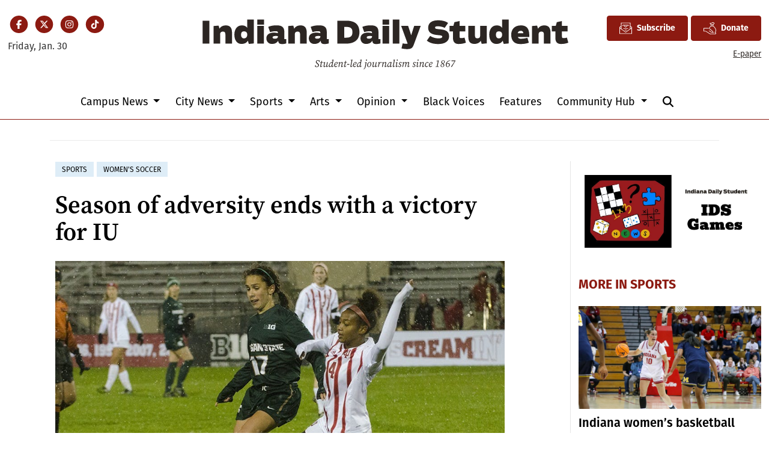

--- FILE ---
content_type: text/html; charset=utf-8
request_url: https://www.google.com/recaptcha/api2/aframe
body_size: 265
content:
<!DOCTYPE HTML><html><head><meta http-equiv="content-type" content="text/html; charset=UTF-8"></head><body><script nonce="l9bYjYcpaRcopme3eL8zDg">/** Anti-fraud and anti-abuse applications only. See google.com/recaptcha */ try{var clients={'sodar':'https://pagead2.googlesyndication.com/pagead/sodar?'};window.addEventListener("message",function(a){try{if(a.source===window.parent){var b=JSON.parse(a.data);var c=clients[b['id']];if(c){var d=document.createElement('img');d.src=c+b['params']+'&rc='+(localStorage.getItem("rc::a")?sessionStorage.getItem("rc::b"):"");window.document.body.appendChild(d);sessionStorage.setItem("rc::e",parseInt(sessionStorage.getItem("rc::e")||0)+1);localStorage.setItem("rc::h",'1769749390944');}}}catch(b){}});window.parent.postMessage("_grecaptcha_ready", "*");}catch(b){}</script></body></html>